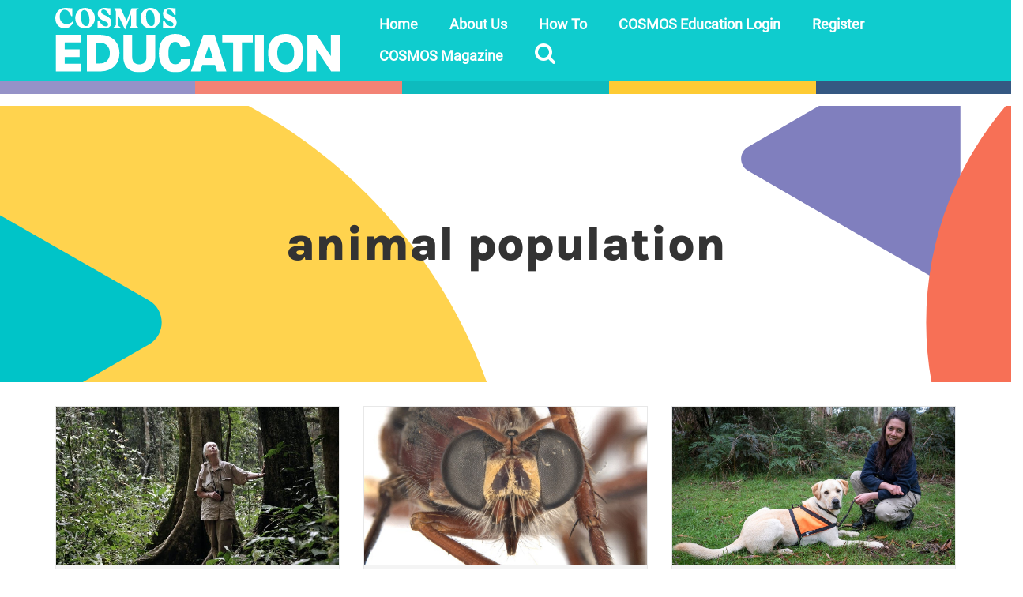

--- FILE ---
content_type: text/html; charset=UTF-8
request_url: https://education.cosmosmagazine.com/tag/animal-population/
body_size: 16662
content:
<!DOCTYPE html>
<html class="no-js" lang="en-AU" prefix="og: https://ogp.me/ns#" itemscope="itemscope" itemtype="https://schema.org/WebPage">
<head>
  <meta charset="UTF-8">
  <meta name="viewport" content="width=device-width, initial-scale=1.0">
  <meta http-equiv="X-UA-Compatible" content="IE=edge">
  
<!-- Search Engine Optimisation by Rank Math PRO - https://rankmath.com/ -->
<title>animal population Archives - COSMOS Education</title>
<meta name="robots" content="index, follow, max-snippet:-1, max-video-preview:-1, max-image-preview:large"/>
<link rel="canonical" href="https://education.cosmosmagazine.com/tag/animal-population/" />
<meta property="og:locale" content="en_US" />
<meta property="og:type" content="article" />
<meta property="og:title" content="animal population Archives - COSMOS Education" />
<meta property="og:url" content="https://education.cosmosmagazine.com/tag/animal-population/" />
<meta property="og:site_name" content="COSMOS Education" />
<meta property="article:publisher" content="https://www.facebook.com/RiAus/" />
<meta property="og:image" content="https://education.cosmosmagazine.com/wp-content/uploads/2022/10/ogimage.png" />
<meta property="og:image:secure_url" content="https://education.cosmosmagazine.com/wp-content/uploads/2022/10/ogimage.png" />
<meta property="og:image:width" content="1200" />
<meta property="og:image:height" content="630" />
<meta property="og:image:type" content="image/png" />
<meta name="twitter:card" content="summary_large_image" />
<meta name="twitter:title" content="animal population Archives - COSMOS Education" />
<meta name="twitter:site" content="@riaus" />
<meta name="twitter:image" content="https://education.cosmosmagazine.com/wp-content/uploads/2022/10/ogimage.png" />
<meta name="twitter:label1" content="Posts" />
<meta name="twitter:data1" content="3" />
<script type="application/ld+json" class="rank-math-schema-pro">{"@context":"https://schema.org","@graph":[{"@type":"Organization","@id":"https://education.cosmosmagazine.com/#organization","name":"RiAus Education","url":"https://education.cosmosmagazine.com","sameAs":["https://www.facebook.com/RiAus/","https://twitter.com/riaus"],"logo":{"@type":"ImageObject","@id":"https://education.cosmosmagazine.com/#logo","url":"https://education.cosmosmagazine.com/wp-content/uploads/2022/10/RiAus_Education-mono-1900sq.png","contentUrl":"https://education.cosmosmagazine.com/wp-content/uploads/2022/10/RiAus_Education-mono-1900sq.png","caption":"RiAus Education","inLanguage":"en-AU","width":"1900","height":"1900"}},{"@type":"WebSite","@id":"https://education.cosmosmagazine.com/#website","url":"https://education.cosmosmagazine.com","name":"RiAus Education","publisher":{"@id":"https://education.cosmosmagazine.com/#organization"},"inLanguage":"en-AU"},{"@type":"CollectionPage","@id":"https://education.cosmosmagazine.com/tag/animal-population/#webpage","url":"https://education.cosmosmagazine.com/tag/animal-population/","name":"animal population Archives - COSMOS Education","isPartOf":{"@id":"https://education.cosmosmagazine.com/#website"},"inLanguage":"en-AU"}]}</script>
<!-- /Rank Math WordPress SEO plugin -->

<link rel='dns-prefetch' href='//education.cosmosmagazine.com' />
<link rel='dns-prefetch' href='//cdn.jsdelivr.net' />
<link rel="alternate" type="application/rss+xml" title="COSMOS Education &raquo; Feed" href="https://education.cosmosmagazine.com/feed/" />
<link rel="alternate" type="application/rss+xml" title="COSMOS Education &raquo; animal population Tag Feed" href="https://education.cosmosmagazine.com/tag/animal-population/feed/" />
<script type="text/javascript">
/* <![CDATA[ */
window._wpemojiSettings = {"baseUrl":"https:\/\/s.w.org\/images\/core\/emoji\/14.0.0\/72x72\/","ext":".png","svgUrl":"https:\/\/s.w.org\/images\/core\/emoji\/14.0.0\/svg\/","svgExt":".svg","source":{"concatemoji":"https:\/\/education.cosmosmagazine.com\/wp-includes\/js\/wp-emoji-release.min.js?ver=f33884e6dfc4b589d63db0cc77c07025"}};
/*! This file is auto-generated */
!function(i,n){var o,s,e;function c(e){try{var t={supportTests:e,timestamp:(new Date).valueOf()};sessionStorage.setItem(o,JSON.stringify(t))}catch(e){}}function p(e,t,n){e.clearRect(0,0,e.canvas.width,e.canvas.height),e.fillText(t,0,0);var t=new Uint32Array(e.getImageData(0,0,e.canvas.width,e.canvas.height).data),r=(e.clearRect(0,0,e.canvas.width,e.canvas.height),e.fillText(n,0,0),new Uint32Array(e.getImageData(0,0,e.canvas.width,e.canvas.height).data));return t.every(function(e,t){return e===r[t]})}function u(e,t,n){switch(t){case"flag":return n(e,"\ud83c\udff3\ufe0f\u200d\u26a7\ufe0f","\ud83c\udff3\ufe0f\u200b\u26a7\ufe0f")?!1:!n(e,"\ud83c\uddfa\ud83c\uddf3","\ud83c\uddfa\u200b\ud83c\uddf3")&&!n(e,"\ud83c\udff4\udb40\udc67\udb40\udc62\udb40\udc65\udb40\udc6e\udb40\udc67\udb40\udc7f","\ud83c\udff4\u200b\udb40\udc67\u200b\udb40\udc62\u200b\udb40\udc65\u200b\udb40\udc6e\u200b\udb40\udc67\u200b\udb40\udc7f");case"emoji":return!n(e,"\ud83e\udef1\ud83c\udffb\u200d\ud83e\udef2\ud83c\udfff","\ud83e\udef1\ud83c\udffb\u200b\ud83e\udef2\ud83c\udfff")}return!1}function f(e,t,n){var r="undefined"!=typeof WorkerGlobalScope&&self instanceof WorkerGlobalScope?new OffscreenCanvas(300,150):i.createElement("canvas"),a=r.getContext("2d",{willReadFrequently:!0}),o=(a.textBaseline="top",a.font="600 32px Arial",{});return e.forEach(function(e){o[e]=t(a,e,n)}),o}function t(e){var t=i.createElement("script");t.src=e,t.defer=!0,i.head.appendChild(t)}"undefined"!=typeof Promise&&(o="wpEmojiSettingsSupports",s=["flag","emoji"],n.supports={everything:!0,everythingExceptFlag:!0},e=new Promise(function(e){i.addEventListener("DOMContentLoaded",e,{once:!0})}),new Promise(function(t){var n=function(){try{var e=JSON.parse(sessionStorage.getItem(o));if("object"==typeof e&&"number"==typeof e.timestamp&&(new Date).valueOf()<e.timestamp+604800&&"object"==typeof e.supportTests)return e.supportTests}catch(e){}return null}();if(!n){if("undefined"!=typeof Worker&&"undefined"!=typeof OffscreenCanvas&&"undefined"!=typeof URL&&URL.createObjectURL&&"undefined"!=typeof Blob)try{var e="postMessage("+f.toString()+"("+[JSON.stringify(s),u.toString(),p.toString()].join(",")+"));",r=new Blob([e],{type:"text/javascript"}),a=new Worker(URL.createObjectURL(r),{name:"wpTestEmojiSupports"});return void(a.onmessage=function(e){c(n=e.data),a.terminate(),t(n)})}catch(e){}c(n=f(s,u,p))}t(n)}).then(function(e){for(var t in e)n.supports[t]=e[t],n.supports.everything=n.supports.everything&&n.supports[t],"flag"!==t&&(n.supports.everythingExceptFlag=n.supports.everythingExceptFlag&&n.supports[t]);n.supports.everythingExceptFlag=n.supports.everythingExceptFlag&&!n.supports.flag,n.DOMReady=!1,n.readyCallback=function(){n.DOMReady=!0}}).then(function(){return e}).then(function(){var e;n.supports.everything||(n.readyCallback(),(e=n.source||{}).concatemoji?t(e.concatemoji):e.wpemoji&&e.twemoji&&(t(e.twemoji),t(e.wpemoji)))}))}((window,document),window._wpemojiSettings);
/* ]]> */
</script>
<style id='wp-emoji-styles-inline-css' type='text/css'>

	img.wp-smiley, img.emoji {
		display: inline !important;
		border: none !important;
		box-shadow: none !important;
		height: 1em !important;
		width: 1em !important;
		margin: 0 0.07em !important;
		vertical-align: -0.1em !important;
		background: none !important;
		padding: 0 !important;
	}
</style>
<style id='safe-svg-svg-icon-style-inline-css' type='text/css'>
.safe-svg-cover{text-align:center}.safe-svg-cover .safe-svg-inside{display:inline-block;max-width:100%}.safe-svg-cover svg{height:100%;max-height:100%;max-width:100%;width:100%}

</style>
<style id='classic-theme-styles-inline-css' type='text/css'>
/*! This file is auto-generated */
.wp-block-button__link{color:#fff;background-color:#32373c;border-radius:9999px;box-shadow:none;text-decoration:none;padding:calc(.667em + 2px) calc(1.333em + 2px);font-size:1.125em}.wp-block-file__button{background:#32373c;color:#fff;text-decoration:none}
</style>
<style id='global-styles-inline-css' type='text/css'>
body{--wp--preset--color--black: #000;--wp--preset--color--cyan-bluish-gray: #abb8c3;--wp--preset--color--white: #fff;--wp--preset--color--pale-pink: #f78da7;--wp--preset--color--vivid-red: #cf2e2e;--wp--preset--color--luminous-vivid-orange: #ff6900;--wp--preset--color--luminous-vivid-amber: #fcb900;--wp--preset--color--light-green-cyan: #7bdcb5;--wp--preset--color--vivid-green-cyan: #00d084;--wp--preset--color--pale-cyan-blue: #8ed1fc;--wp--preset--color--vivid-cyan-blue: #0693e3;--wp--preset--color--vivid-purple: #9b51e0;--wp--preset--color--virtue-primary: #000000;--wp--preset--color--virtue-primary-light: #416b9f;--wp--preset--color--very-light-gray: #eee;--wp--preset--color--very-dark-gray: #444;--wp--preset--gradient--vivid-cyan-blue-to-vivid-purple: linear-gradient(135deg,rgba(6,147,227,1) 0%,rgb(155,81,224) 100%);--wp--preset--gradient--light-green-cyan-to-vivid-green-cyan: linear-gradient(135deg,rgb(122,220,180) 0%,rgb(0,208,130) 100%);--wp--preset--gradient--luminous-vivid-amber-to-luminous-vivid-orange: linear-gradient(135deg,rgba(252,185,0,1) 0%,rgba(255,105,0,1) 100%);--wp--preset--gradient--luminous-vivid-orange-to-vivid-red: linear-gradient(135deg,rgba(255,105,0,1) 0%,rgb(207,46,46) 100%);--wp--preset--gradient--very-light-gray-to-cyan-bluish-gray: linear-gradient(135deg,rgb(238,238,238) 0%,rgb(169,184,195) 100%);--wp--preset--gradient--cool-to-warm-spectrum: linear-gradient(135deg,rgb(74,234,220) 0%,rgb(151,120,209) 20%,rgb(207,42,186) 40%,rgb(238,44,130) 60%,rgb(251,105,98) 80%,rgb(254,248,76) 100%);--wp--preset--gradient--blush-light-purple: linear-gradient(135deg,rgb(255,206,236) 0%,rgb(152,150,240) 100%);--wp--preset--gradient--blush-bordeaux: linear-gradient(135deg,rgb(254,205,165) 0%,rgb(254,45,45) 50%,rgb(107,0,62) 100%);--wp--preset--gradient--luminous-dusk: linear-gradient(135deg,rgb(255,203,112) 0%,rgb(199,81,192) 50%,rgb(65,88,208) 100%);--wp--preset--gradient--pale-ocean: linear-gradient(135deg,rgb(255,245,203) 0%,rgb(182,227,212) 50%,rgb(51,167,181) 100%);--wp--preset--gradient--electric-grass: linear-gradient(135deg,rgb(202,248,128) 0%,rgb(113,206,126) 100%);--wp--preset--gradient--midnight: linear-gradient(135deg,rgb(2,3,129) 0%,rgb(40,116,252) 100%);--wp--preset--font-size--small: 13px;--wp--preset--font-size--medium: 20px;--wp--preset--font-size--large: 36px;--wp--preset--font-size--x-large: 42px;--wp--preset--spacing--20: 0.44rem;--wp--preset--spacing--30: 0.67rem;--wp--preset--spacing--40: 1rem;--wp--preset--spacing--50: 1.5rem;--wp--preset--spacing--60: 2.25rem;--wp--preset--spacing--70: 3.38rem;--wp--preset--spacing--80: 5.06rem;--wp--preset--shadow--natural: 6px 6px 9px rgba(0, 0, 0, 0.2);--wp--preset--shadow--deep: 12px 12px 50px rgba(0, 0, 0, 0.4);--wp--preset--shadow--sharp: 6px 6px 0px rgba(0, 0, 0, 0.2);--wp--preset--shadow--outlined: 6px 6px 0px -3px rgba(255, 255, 255, 1), 6px 6px rgba(0, 0, 0, 1);--wp--preset--shadow--crisp: 6px 6px 0px rgba(0, 0, 0, 1);}:where(.is-layout-flex){gap: 0.5em;}:where(.is-layout-grid){gap: 0.5em;}body .is-layout-flow > .alignleft{float: left;margin-inline-start: 0;margin-inline-end: 2em;}body .is-layout-flow > .alignright{float: right;margin-inline-start: 2em;margin-inline-end: 0;}body .is-layout-flow > .aligncenter{margin-left: auto !important;margin-right: auto !important;}body .is-layout-constrained > .alignleft{float: left;margin-inline-start: 0;margin-inline-end: 2em;}body .is-layout-constrained > .alignright{float: right;margin-inline-start: 2em;margin-inline-end: 0;}body .is-layout-constrained > .aligncenter{margin-left: auto !important;margin-right: auto !important;}body .is-layout-constrained > :where(:not(.alignleft):not(.alignright):not(.alignfull)){max-width: var(--wp--style--global--content-size);margin-left: auto !important;margin-right: auto !important;}body .is-layout-constrained > .alignwide{max-width: var(--wp--style--global--wide-size);}body .is-layout-flex{display: flex;}body .is-layout-flex{flex-wrap: wrap;align-items: center;}body .is-layout-flex > *{margin: 0;}body .is-layout-grid{display: grid;}body .is-layout-grid > *{margin: 0;}:where(.wp-block-columns.is-layout-flex){gap: 2em;}:where(.wp-block-columns.is-layout-grid){gap: 2em;}:where(.wp-block-post-template.is-layout-flex){gap: 1.25em;}:where(.wp-block-post-template.is-layout-grid){gap: 1.25em;}.has-black-color{color: var(--wp--preset--color--black) !important;}.has-cyan-bluish-gray-color{color: var(--wp--preset--color--cyan-bluish-gray) !important;}.has-white-color{color: var(--wp--preset--color--white) !important;}.has-pale-pink-color{color: var(--wp--preset--color--pale-pink) !important;}.has-vivid-red-color{color: var(--wp--preset--color--vivid-red) !important;}.has-luminous-vivid-orange-color{color: var(--wp--preset--color--luminous-vivid-orange) !important;}.has-luminous-vivid-amber-color{color: var(--wp--preset--color--luminous-vivid-amber) !important;}.has-light-green-cyan-color{color: var(--wp--preset--color--light-green-cyan) !important;}.has-vivid-green-cyan-color{color: var(--wp--preset--color--vivid-green-cyan) !important;}.has-pale-cyan-blue-color{color: var(--wp--preset--color--pale-cyan-blue) !important;}.has-vivid-cyan-blue-color{color: var(--wp--preset--color--vivid-cyan-blue) !important;}.has-vivid-purple-color{color: var(--wp--preset--color--vivid-purple) !important;}.has-black-background-color{background-color: var(--wp--preset--color--black) !important;}.has-cyan-bluish-gray-background-color{background-color: var(--wp--preset--color--cyan-bluish-gray) !important;}.has-white-background-color{background-color: var(--wp--preset--color--white) !important;}.has-pale-pink-background-color{background-color: var(--wp--preset--color--pale-pink) !important;}.has-vivid-red-background-color{background-color: var(--wp--preset--color--vivid-red) !important;}.has-luminous-vivid-orange-background-color{background-color: var(--wp--preset--color--luminous-vivid-orange) !important;}.has-luminous-vivid-amber-background-color{background-color: var(--wp--preset--color--luminous-vivid-amber) !important;}.has-light-green-cyan-background-color{background-color: var(--wp--preset--color--light-green-cyan) !important;}.has-vivid-green-cyan-background-color{background-color: var(--wp--preset--color--vivid-green-cyan) !important;}.has-pale-cyan-blue-background-color{background-color: var(--wp--preset--color--pale-cyan-blue) !important;}.has-vivid-cyan-blue-background-color{background-color: var(--wp--preset--color--vivid-cyan-blue) !important;}.has-vivid-purple-background-color{background-color: var(--wp--preset--color--vivid-purple) !important;}.has-black-border-color{border-color: var(--wp--preset--color--black) !important;}.has-cyan-bluish-gray-border-color{border-color: var(--wp--preset--color--cyan-bluish-gray) !important;}.has-white-border-color{border-color: var(--wp--preset--color--white) !important;}.has-pale-pink-border-color{border-color: var(--wp--preset--color--pale-pink) !important;}.has-vivid-red-border-color{border-color: var(--wp--preset--color--vivid-red) !important;}.has-luminous-vivid-orange-border-color{border-color: var(--wp--preset--color--luminous-vivid-orange) !important;}.has-luminous-vivid-amber-border-color{border-color: var(--wp--preset--color--luminous-vivid-amber) !important;}.has-light-green-cyan-border-color{border-color: var(--wp--preset--color--light-green-cyan) !important;}.has-vivid-green-cyan-border-color{border-color: var(--wp--preset--color--vivid-green-cyan) !important;}.has-pale-cyan-blue-border-color{border-color: var(--wp--preset--color--pale-cyan-blue) !important;}.has-vivid-cyan-blue-border-color{border-color: var(--wp--preset--color--vivid-cyan-blue) !important;}.has-vivid-purple-border-color{border-color: var(--wp--preset--color--vivid-purple) !important;}.has-vivid-cyan-blue-to-vivid-purple-gradient-background{background: var(--wp--preset--gradient--vivid-cyan-blue-to-vivid-purple) !important;}.has-light-green-cyan-to-vivid-green-cyan-gradient-background{background: var(--wp--preset--gradient--light-green-cyan-to-vivid-green-cyan) !important;}.has-luminous-vivid-amber-to-luminous-vivid-orange-gradient-background{background: var(--wp--preset--gradient--luminous-vivid-amber-to-luminous-vivid-orange) !important;}.has-luminous-vivid-orange-to-vivid-red-gradient-background{background: var(--wp--preset--gradient--luminous-vivid-orange-to-vivid-red) !important;}.has-very-light-gray-to-cyan-bluish-gray-gradient-background{background: var(--wp--preset--gradient--very-light-gray-to-cyan-bluish-gray) !important;}.has-cool-to-warm-spectrum-gradient-background{background: var(--wp--preset--gradient--cool-to-warm-spectrum) !important;}.has-blush-light-purple-gradient-background{background: var(--wp--preset--gradient--blush-light-purple) !important;}.has-blush-bordeaux-gradient-background{background: var(--wp--preset--gradient--blush-bordeaux) !important;}.has-luminous-dusk-gradient-background{background: var(--wp--preset--gradient--luminous-dusk) !important;}.has-pale-ocean-gradient-background{background: var(--wp--preset--gradient--pale-ocean) !important;}.has-electric-grass-gradient-background{background: var(--wp--preset--gradient--electric-grass) !important;}.has-midnight-gradient-background{background: var(--wp--preset--gradient--midnight) !important;}.has-small-font-size{font-size: var(--wp--preset--font-size--small) !important;}.has-medium-font-size{font-size: var(--wp--preset--font-size--medium) !important;}.has-large-font-size{font-size: var(--wp--preset--font-size--large) !important;}.has-x-large-font-size{font-size: var(--wp--preset--font-size--x-large) !important;}
.wp-block-navigation a:where(:not(.wp-element-button)){color: inherit;}
:where(.wp-block-post-template.is-layout-flex){gap: 1.25em;}:where(.wp-block-post-template.is-layout-grid){gap: 1.25em;}
:where(.wp-block-columns.is-layout-flex){gap: 2em;}:where(.wp-block-columns.is-layout-grid){gap: 2em;}
.wp-block-pullquote{font-size: 1.5em;line-height: 1.6;}
</style>
<link rel='stylesheet' id='uaf_client_css-css' href='https://education.cosmosmagazine.com/wp-content/uploads/useanyfont/uaf.css?x50614&amp;ver=1701068882' type='text/css' media='all' />
<link rel='stylesheet' id='zurlcustom-style-css' href='https://education.cosmosmagazine.com/wp-content/plugins/z-url-preview/zurlplugin.css?x50614&amp;ver=f33884e6dfc4b589d63db0cc77c07025' type='text/css' media='all' />
<style id='zurlcustom-style-inline-css' type='text/css'>
#at_zurlpreview img {
				width: 100%;
				max-width:100%;
 			}
</style>
<link rel='stylesheet' id='virtue-child-main-css' href='https://education.cosmosmagazine.com/wp-content/themes/virtue_child/build/style.css?x50614&amp;ver=1769230409' type='text/css' media='all' />
<link rel='stylesheet' id='algolia-style-css' href='https://cdn.jsdelivr.net/npm/instantsearch.css@7.3.1/themes/reset-min.css?ver=f33884e6dfc4b589d63db0cc77c07025' type='text/css' media='all' />
<link rel='stylesheet' id='js_composer_front-css' href='https://education.cosmosmagazine.com/wp-content/plugins/js_composer/assets/css/js_composer.min.css?x50614&amp;ver=7.2' type='text/css' media='all' />
<style id='kadence-blocks-global-variables-inline-css' type='text/css'>
:root {--global-kb-font-size-sm:clamp(0.8rem, 0.73rem + 0.217vw, 0.9rem);--global-kb-font-size-md:clamp(1.1rem, 0.995rem + 0.326vw, 1.25rem);--global-kb-font-size-lg:clamp(1.75rem, 1.576rem + 0.543vw, 2rem);--global-kb-font-size-xl:clamp(2.25rem, 1.728rem + 1.63vw, 3rem);--global-kb-font-size-xxl:clamp(2.5rem, 1.456rem + 3.26vw, 4rem);--global-kb-font-size-xxxl:clamp(2.75rem, 0.489rem + 7.065vw, 6rem);}:root {--global-palette1: #3182CE;--global-palette2: #2B6CB0;--global-palette3: #1A202C;--global-palette4: #2D3748;--global-palette5: #4A5568;--global-palette6: #718096;--global-palette7: #EDF2F7;--global-palette8: #F7FAFC;--global-palette9: #ffffff;}
</style>
<link rel='stylesheet' id='virtue_theme-css' href='https://education.cosmosmagazine.com/wp-content/themes/virtue/assets/css/virtue.css?x50614&amp;ver=3.4.8' type='text/css' media='all' />
<link rel='stylesheet' id='virtue_skin-css' href='https://education.cosmosmagazine.com/wp-content/themes/virtue/assets/css/skins/default.css?x50614&amp;ver=3.4.8' type='text/css' media='all' />
<link rel='stylesheet' id='virtue_child-css' href='https://education.cosmosmagazine.com/wp-content/themes/virtue_child/style.css?x50614&amp;ver=1.0.0' type='text/css' media='all' />
<script type="text/javascript" src="https://education.cosmosmagazine.com/wp-includes/js/jquery/jquery.min.js?x50614&amp;ver=3.7.1" id="jquery-core-js"></script>
<script type="text/javascript" src="https://education.cosmosmagazine.com/wp-includes/js/jquery/jquery-migrate.min.js?x50614&amp;ver=3.4.1" id="jquery-migrate-js"></script>
<script type="text/javascript" id="file_uploads_nfpluginsettings-js-extra">
/* <![CDATA[ */
var params = {"clearLogRestUrl":"https:\/\/education.cosmosmagazine.com\/wp-json\/nf-file-uploads\/debug-log\/delete-all","clearLogButtonId":"file_uploads_clear_debug_logger","downloadLogRestUrl":"https:\/\/education.cosmosmagazine.com\/wp-json\/nf-file-uploads\/debug-log\/get-all","downloadLogButtonId":"file_uploads_download_debug_logger"};
/* ]]> */
</script>
<script type="text/javascript" src="https://education.cosmosmagazine.com/wp-content/plugins/ninja-forms-uploads/assets/js/nfpluginsettings.js?x50614&amp;ver=3.3.16" id="file_uploads_nfpluginsettings-js"></script>
<script type="text/javascript" src="https://education.cosmosmagazine.com/wp-content/plugins/wp-hide-post/public/js/wp-hide-post-public.js?x50614&amp;ver=2.0.10" id="wp-hide-post-js"></script>
<script type="text/javascript" src="https://cdn.jsdelivr.net/npm/algoliasearch@4.5.1/dist/algoliasearch-lite.umd.js?ver=f33884e6dfc4b589d63db0cc77c07025" id="algolia-lite-js"></script>
<script type="text/javascript" src="https://cdn.jsdelivr.net/npm/instantsearch.js@4.8.3/dist/instantsearch.production.min.js?ver=f33884e6dfc4b589d63db0cc77c07025" id="algolia-prod-js"></script>
<!--[if lt IE 9]>
<script type="text/javascript" src="https://education.cosmosmagazine.com/wp-content/themes/virtue/assets/js/vendor/respond.min.js?x50614&amp;ver=f33884e6dfc4b589d63db0cc77c07025" id="virtue-respond-js"></script>
<![endif]-->
<script type="text/javascript" id="favorites-js-extra">
/* <![CDATA[ */
var favorites_data = {"ajaxurl":"https:\/\/education.cosmosmagazine.com\/wp-admin\/admin-ajax.php","nonce":"de16ef3a5a","favorite":" <i class=\"icon-bookmark\"><\/i>","favorited":" <i class=\"icon-bookmark\"><\/i>","includecount":"","indicate_loading":"1","loading_text":"","loading_image":"","loading_image_active":"","loading_image_preload":"","cache_enabled":"1","button_options":{"button_type":"custom","custom_colors":false,"box_shadow":false,"include_count":false,"default":{"background_default":false,"border_default":false,"text_default":false,"icon_default":false,"count_default":false},"active":{"background_active":false,"border_active":false,"text_active":false,"icon_active":false,"count_active":false}},"authentication_modal_content":"<p>Please login to add favorites.<\/p>\n<p><a href=\"#\" data-favorites-modal-close>Dismiss this notice<\/a><\/p>\n","authentication_redirect":"","dev_mode":"","logged_in":"","user_id":"0","authentication_redirect_url":"https:\/\/education.cosmosmagazine.com\/wp-login.php"};
/* ]]> */
</script>
<script type="text/javascript" src="https://education.cosmosmagazine.com/wp-content/plugins/favorites/assets/js/favorites.min.js?x50614&amp;ver=2.3.3" id="favorites-js"></script>
<script></script><link rel="https://api.w.org/" href="https://education.cosmosmagazine.com/wp-json/" /><link rel="alternate" type="application/json" href="https://education.cosmosmagazine.com/wp-json/wp/v2/tags/4192" /><link rel="EditURI" type="application/rsd+xml" title="RSD" href="https://education.cosmosmagazine.com/xmlrpc.php?rsd" />

<!-- Google Tag Manager -->
<script>(function(w,d,s,l,i){w[l]=w[l]||[];w[l].push({'gtm.start':
new Date().getTime(),event:'gtm.js'});var f=d.getElementsByTagName(s)[0],
j=d.createElement(s),dl=l!='dataLayer'?'&l='+l:'';j.async=true;j.src=
'https://www.googletagmanager.com/gtm.js?id='+i+dl;f.parentNode.insertBefore(j,f);
})(window,document,'script','dataLayer','GTM-MFPSVZH');</script>
<!-- End Google Tag Manager -->
<style type="text/css">#logo {padding-top:10px;}#logo {padding-bottom:10px;}#logo {margin-left:0px;}#logo {margin-right:0px;}#nav-main {margin-top:10px;}#nav-main {margin-bottom:10px;}.headerfont, .tp-caption {font-family:Lato;}.topbarmenu ul li {font-family:Open Sans;}.home-message:hover {background-color:#000000; background-color: rgba(0, 0, 0, 0.6);}
  nav.woocommerce-pagination ul li a:hover, .wp-pagenavi a:hover, .panel-heading .accordion-toggle, .variations .kad_radio_variations label:hover, .variations .kad_radio_variations label.selectedValue {border-color: #000000;}
  a, #nav-main ul.sf-menu ul li a:hover, .product_price ins .amount, .price ins .amount, .color_primary, .primary-color, #logo a.brand, #nav-main ul.sf-menu a:hover,
  .woocommerce-message:before, .woocommerce-info:before, #nav-second ul.sf-menu a:hover, .footerclass a:hover, .posttags a:hover, .subhead a:hover, .nav-trigger-case:hover .kad-menu-name, 
  .nav-trigger-case:hover .kad-navbtn, #kadbreadcrumbs a:hover, #wp-calendar a, .star-rating, .has-virtue-primary-color {color: #000000;}
.widget_price_filter .ui-slider .ui-slider-handle, .product_item .kad_add_to_cart:hover, .product_item:hover a.button:hover, .product_item:hover .kad_add_to_cart:hover, .kad-btn-primary, html .woocommerce-page .widget_layered_nav ul.yith-wcan-label li a:hover, html .woocommerce-page .widget_layered_nav ul.yith-wcan-label li.chosen a,
.product-category.grid_item a:hover h5, .woocommerce-message .button, .widget_layered_nav_filters ul li a, .widget_layered_nav ul li.chosen a, .wpcf7 input.wpcf7-submit, .yith-wcan .yith-wcan-reset-navigation,
#containerfooter .menu li a:hover, .bg_primary, .portfolionav a:hover, .home-iconmenu a:hover, p.demo_store, .topclass, #commentform .form-submit #submit, .kad-hover-bg-primary:hover, .widget_shopping_cart_content .checkout,
.login .form-row .button, .variations .kad_radio_variations label.selectedValue, #payment #place_order, .wpcf7 input.wpcf7-back, .shop_table .actions input[type=submit].checkout-button, .cart_totals .checkout-button, input[type="submit"].button, .order-actions .button, .has-virtue-primary-background-color {background: #000000;}a:hover, .has-virtue-primary-light-color {color: #416b9f;} .kad-btn-primary:hover, .login .form-row .button:hover, #payment #place_order:hover, .yith-wcan .yith-wcan-reset-navigation:hover, .widget_shopping_cart_content .checkout:hover,
	.woocommerce-message .button:hover, #commentform .form-submit #submit:hover, .wpcf7 input.wpcf7-submit:hover, .widget_layered_nav_filters ul li a:hover, .cart_totals .checkout-button:hover,
	.widget_layered_nav ul li.chosen a:hover, .shop_table .actions input[type=submit].checkout-button:hover, .wpcf7 input.wpcf7-back:hover, .order-actions .button:hover, input[type="submit"].button:hover, .product_item:hover .kad_add_to_cart, .product_item:hover a.button, .has-virtue-primary-light-background-color {background: #416b9f;}input[type=number]::-webkit-inner-spin-button, input[type=number]::-webkit-outer-spin-button { -webkit-appearance: none; margin: 0; } input[type=number] {-moz-appearance: textfield;}.quantity input::-webkit-outer-spin-button,.quantity input::-webkit-inner-spin-button {display: none;}.headerclass {background:#0fccce    ;}.kad-hidepostauthortop, .postauthortop {display:none;}.product_item .product_details h5 {text-transform: none;}.product_item .product_details h5 {min-height:40px;}[class*="wp-image"] {-webkit-box-shadow: none;-moz-box-shadow: none;box-shadow: none;border:none;}[class*="wp-image"]:hover {-webkit-box-shadow: none;-moz-box-shadow: none;box-shadow: none;border:none;}.light-dropshaddow {-webkit-box-shadow: none;-moz-box-shadow: none;box-shadow: none;}.entry-content p { margin-bottom:16px;}</style><meta name="generator" content="Powered by WPBakery Page Builder - drag and drop page builder for WordPress."/>
<link rel="icon" href="https://education.cosmosmagazine.com/wp-content/uploads/2024/07/cropped-COSMOS-Edu-Website-Icon-32x32.png?x50614" sizes="32x32" />
<link rel="icon" href="https://education.cosmosmagazine.com/wp-content/uploads/2024/07/cropped-COSMOS-Edu-Website-Icon-192x192.png?x50614" sizes="192x192" />
<link rel="apple-touch-icon" href="https://education.cosmosmagazine.com/wp-content/uploads/2024/07/cropped-COSMOS-Edu-Website-Icon-180x180.png?x50614" />
<meta name="msapplication-TileImage" content="https://education.cosmosmagazine.com/wp-content/uploads/2024/07/cropped-COSMOS-Edu-Website-Icon-270x270.png" />
<style type="text/css" title="dynamic-css" class="options-output">header #logo a.brand,.logofont{font-family:Lato;line-height:40px;font-weight:400;font-style:normal;font-size:32px;}.kad_tagline{font-family:Lato;line-height:20px;font-weight:400;font-style:normal;color:#ffffff;font-size:14px;}.product_item .product_details h5{font-family:Lato;line-height:20px;font-weight:700;font-style:normal;font-size:16px;}h1{font-family:Lato;line-height:40px;font-weight:400;font-style:normal;font-size:38px;}h2{font-family:"Open Sans";line-height:24px;font-weight:600;font-style:normal;font-size:22px;}h3{font-family:"Open Sans";line-height:20px;font-weight:600;font-style:normal;font-size:18px;}h4{font-family:"Open Sans";line-height:19px;font-weight:600;font-style:normal;font-size:16px;}h5{font-family:"Open Sans";line-height:16px;font-weight:600;font-style:normal;font-size:14px;}body{font-family:"Open Sans";line-height:20px;font-weight:400;font-style:normal;font-size:15px;}#nav-main ul.sf-menu a{font-family:"Open Sans";line-height:20px;font-weight:600;font-style:normal;color:#ffffff;font-size:18px;}#nav-second ul.sf-menu a{font-family:Lato;line-height:22px;font-weight:400;font-style:normal;font-size:18px;}.kad-nav-inner .kad-mnav, .kad-mobile-nav .kad-nav-inner li a,.nav-trigger-case{font-family:"Open Sans";line-height:20px;font-weight:600;font-style:normal;color:#333333;font-size:18px;}</style><noscript><style> .wpb_animate_when_almost_visible { opacity: 1; }</style></noscript></head>
<body class="archive tag tag-animal-population tag-4192 wp-embed-responsive wide wpb-js-composer js-comp-ver-7.2 vc_responsive">
	<div id="kt-skip-link"><a href="#content">Skip to Main Content</a></div>
	<div id="wrapper" class="container">
	<header class="banner headerclass" itemscope itemtype="https://schema.org/WPHeader">
        <div class="container">
        <div class="row">
            <div class="col-md-4 clearfix kad-header-left">
                <div id="logo" class="logocase">
                    <a class="brand logofont" href="https://education.cosmosmagazine.com/">
                                                    <div id="thelogo">
                                <img src="https://education.cosmosmagazine.com/wp-content/uploads/2024/07/Cosmos-Education_stackedV2_white-1.svg?x50614" alt="COSMOS Education" width="372.06" height="85.21" class="kad-standard-logo" />
                                                            </div>
                                            </a>
                                    </div> <!-- Close #logo -->
            </div><!-- close logo span -->
                            <div class="col-md-8 kad-header-right">
                    <nav id="nav-main" class="clearfix" itemscope itemtype="https://schema.org/SiteNavigationElement">
                        <ul id="menu-main-menu" class="sf-menu"><li  class=" menu-item-38"><a href="https://education.cosmosmagazine.com/"><span>Home</span></a></li>
<li  class=" menu-item-47"><a href="https://education.cosmosmagazine.com/about/"><span>About Us</span></a></li>
<li  class=" menu-item-46"><a href="https://education.cosmosmagazine.com/how-to/"><span>How To</span></a></li>
<li  class=" menu-item-16138"><a href="https://education.cosmosmagazine.com/login/"><span>COSMOS Education Login</span></a></li>
<li  class=" menu-item-16339"><a href="https://education.cosmosmagazine.com/register/"><span>Register</span></a></li>
<li  class=" menu-item-21689"><a href="https://cosmosmagazine.com/"><span>COSMOS Magazine</span></a></li>
<li class="search-icon"> <a href="#search-scroll-target"><i class="icon-search"></i></a></li> </ul>                    </nav>
                </div> <!-- Close menuclass-->
                    </div> <!-- Close Row -->
                    <div id="mobile-nav-trigger" class="nav-trigger">
                <button class="nav-trigger-case mobileclass collapsed" data-toggle="collapse" data-target=".kad-nav-collapse">
                    <span class="kad-navbtn"><i class="icon-reorder"></i></span>
                    <span class="kad-menu-name">Menu</span>
                </button>
            </div>
            <div id="kad-mobile-nav" class="kad-mobile-nav">
                <div class="kad-nav-inner mobileclass">
                    <div class="kad-nav-collapse">
                        <ul id="menu-main-menu-1" class="kad-mnav"><li  class="menu-home menu-item-38"><a href="https://education.cosmosmagazine.com/"><span>Home</span></a></li>
<li  class="menu-about-us menu-item-47"><a href="https://education.cosmosmagazine.com/about/"><span>About Us</span></a></li>
<li  class="menu-how-to menu-item-46"><a href="https://education.cosmosmagazine.com/how-to/"><span>How To</span></a></li>
<li  class="menu-cosmos-education-login menu-item-16138"><a href="https://education.cosmosmagazine.com/login/"><span>COSMOS Education Login</span></a></li>
<li  class="menu-register menu-item-16339"><a href="https://education.cosmosmagazine.com/register/"><span>Register</span></a></li>
<li  class="menu-cosmos-magazine menu-item-21689"><a href="https://cosmosmagazine.com/"><span>COSMOS Magazine</span></a></li>
</ul>                    </div>
                </div>
            </div>
            </div> <!-- Close Container -->
        <div class="row header-color-bar"></div>
</header>	<div class="wrap contentclass" role="document">

	<div id="pageheader" class="titleclass">
	<div class="container">
		<div class="page-header">
			<h1 class="entry-title" itemprop="name">
				animal population			</h1>
			<p class="subtitle"> </p>		</div>
	</div><!--container-->
</div><!--titleclass-->
<div class="riaus__banner">
    <div class="riaus__banner__background" page-title="animal-population" style="background-size: cover;background-position: center; background-repeat  : no-repeat; background-image   : url('https://education.cosmosmagazine.com/wp-content/themes/virtue_child/src/img/page-title-banner.svg')">
        <h1 class="riaus__banner__title animal-population" style="color: #;">
            animal population        </h1>
            </div>
</div>
<div id="content" class="container">
	<div class="row">
		<div class="main col-sm-12 postlist" role="main">
			<ul class="listing">

				<li class="listing__item">
    <article class="listing__item__wrapper" id="post-10880" itemscope="" itemtype="https://schema.org/BlogPosting">
        
        <div class="listing__image">
            <a href="https://education.cosmosmagazine.com/my-talk-with-jane-goodall/">
                <img src="https://education.cosmosmagazine.com/wp-content/uploads/2020/07/300720_my-talk-with-jane-goodall-1_640x360.png?x50614" alt="My talk with Jane Goodall: vegetarianism, animal welfare and the power of children’s advocacy" class="listing__image__item">
            </a>
        </div>

        <div class="listing__content">
            <div class="listing__content__top">
                <div class="listing__terms__wrapper">
                    <div class="listing__terms"><a href = "https://education.cosmosmagazine.com/resources/article/" class="listing__term ">Article</a></div>
                    <div class="dialog-container">
<dialog class="favDialog">
    <div class="favDialog__body">
        <p>Please login to favourite this article.</p>
    </div>
    <div class="favDialog__footer">
        <button class="button closeDialog">Close</button>
        <button class="button loginUrl">Login</button>
    </div>
</dialog>
<button class="showDialog">
    <i class="icon-bookmark"></i>
</button>
</div>                </div>

                <h2 class="listing__title"><a href="https://education.cosmosmagazine.com/my-talk-with-jane-goodall/">My talk with Jane Goodall: vegetarianism, animal welfare and the power of children’s advocacy</a></h2>
            </div>

            <div class="listing__content__bottom"> 
                
<div class="listing__terms__bg"><a href = "https://education.cosmosmagazine.com/subjects/biological-sciences/" class="listing__term__bg biological-sciences-bg-color">Biological Sciences</a><a href = "https://education.cosmosmagazine.com/subjects/earth-sciences/" class="listing__term__bg earth-sciences-bg-color">Earth Sciences</a><a href = "https://education.cosmosmagazine.com/subjects/stem/" class="listing__term__bg stem-bg-color">STEM</a></div>


<div class="listing__summary">
    <a href="https://education.cosmosmagazine.com/my-talk-with-jane-goodall/">
        <p>Dame Jane Goodall and Professor of Animal Welfare, Clive Phillips, discuss unique human characteristics, societies&#8217; moral obligations to animals, and...</p>
    </a>
</div>                <div class="listing__years">Years 4, 6-7 &amp; 10</div>
            </div>
        </div>


    </article> <!-- Article -->
</li> <!-- Listing Item --><li class="listing__item">
    <article class="listing__item__wrapper" id="post-10876" itemscope="" itemtype="https://schema.org/BlogPosting">
        
        <div class="listing__image">
            <a href="https://education.cosmosmagazine.com/these-new-species-are-something-to-marvel-at/">
                <img src="https://education.cosmosmagazine.com/wp-content/uploads/2020/07/290720_these-new-species-are-things-to-Marvel-at_640x360.png?x50614" alt="These new species are things to Marvel at" class="listing__image__item">
            </a>
        </div>

        <div class="listing__content">
            <div class="listing__content__top">
                <div class="listing__terms__wrapper">
                    <div class="listing__terms"><a href = "https://education.cosmosmagazine.com/resources/article/" class="listing__term ">Article</a></div>
                    <div class="dialog-container">
<dialog class="favDialog">
    <div class="favDialog__body">
        <p>Please login to favourite this article.</p>
    </div>
    <div class="favDialog__footer">
        <button class="button closeDialog">Close</button>
        <button class="button loginUrl">Login</button>
    </div>
</dialog>
<button class="showDialog">
    <i class="icon-bookmark"></i>
</button>
</div>                </div>

                <h2 class="listing__title"><a href="https://education.cosmosmagazine.com/these-new-species-are-something-to-marvel-at/">These new species are things to Marvel at</a></h2>
            </div>

            <div class="listing__content__bottom"> 
                
<div class="listing__terms__bg"><a href = "https://education.cosmosmagazine.com/subjects/biological-sciences/" class="listing__term__bg biological-sciences-bg-color">Biological Sciences</a><a href = "https://education.cosmosmagazine.com/subjects/stem/" class="listing__term__bg stem-bg-color">STEM</a></div>


<div class="listing__summary">
    <a href="https://education.cosmosmagazine.com/these-new-species-are-something-to-marvel-at/">
        <p>CSIRO turns to heroes in this year’s list of newly named species. Show students the fun had by scientists when...</p>
    </a>
</div>                <div class="listing__years">Years 7 &amp; 9</div>
            </div>
        </div>


    </article> <!-- Article -->
</li> <!-- Listing Item --><li class="listing__item">
    <article class="listing__item__wrapper" id="post-10835" itemscope="" itemtype="https://schema.org/BlogPosting">
        
        <div class="listing__image">
            <a href="https://education.cosmosmagazine.com/meet-moss-the-best-boy-helping-tassie-devils-find-love/">
                <img src="https://education.cosmosmagazine.com/wp-content/uploads/2020/07/210720_meet-moss-the-best-boy-helping-Tassie-devils-find-love_640x360.png?x50614" alt="Meet Moss, the best boy helping Tassie devils find love" class="listing__image__item">
            </a>
        </div>

        <div class="listing__content">
            <div class="listing__content__top">
                <div class="listing__terms__wrapper">
                    <div class="listing__terms"><a href = "https://education.cosmosmagazine.com/resources/article/" class="listing__term ">Article</a></div>
                    <div class="dialog-container">
<dialog class="favDialog">
    <div class="favDialog__body">
        <p>Please login to favourite this article.</p>
    </div>
    <div class="favDialog__footer">
        <button class="button closeDialog">Close</button>
        <button class="button loginUrl">Login</button>
    </div>
</dialog>
<button class="showDialog">
    <i class="icon-bookmark"></i>
</button>
</div>                </div>

                <h2 class="listing__title"><a href="https://education.cosmosmagazine.com/meet-moss-the-best-boy-helping-tassie-devils-find-love/">Meet Moss, the best boy helping Tassie devils find love</a></h2>
            </div>

            <div class="listing__content__bottom"> 
                
<div class="listing__terms__bg"><a href = "https://education.cosmosmagazine.com/subjects/biological-sciences/" class="listing__term__bg biological-sciences-bg-color">Biological Sciences</a><a href = "https://education.cosmosmagazine.com/subjects/stem/" class="listing__term__bg stem-bg-color">STEM</a></div>


<div class="listing__summary">
    <a href="https://education.cosmosmagazine.com/meet-moss-the-best-boy-helping-tassie-devils-find-love/">
        <p>“Detection dogs are the perfect intermediary between people and wildlife — they can sniff out what we can’t and communicate...</p>
    </a>
</div>                <div class="listing__years">Years 5, 7 &amp; 9-10</div>
            </div>
        </div>


    </article> <!-- Article -->
</li> <!-- Listing Item -->			</ul>
			<div class="wp-pagenavi"></div>
		</div><!-- /.main --><aside class="col-lg-3 col-md-4 kad-sidebar" role="complementary" itemscope itemtype="https://schema.org/WPSideBar">
	<div class="sidebar">
			</div><!-- /.sidebar -->
</aside><!-- /aside -->
			</div><!-- /.row-->
		</div><!-- /.content -->
	</div><!-- /.wrap -->
	<div class="container container-contained">
    <div class="vc_row wpb_row vc_row-fluid">
        <div class="wpb_column vc_column_container vc_col-sm-12">
            <div class="vc_column-inner">
                
<div id="search-scroll-target"></div>
<div class="search-area">
  <div class="search-area__head">
    <div id="searchbox" class="search-box-wrapper"></div>
    <div class="search-area__refinements-container">
      <div class="search-area__refinement">
        <div class="search-area__refinement__heading" onclick="this.parentNode.classList.toggle('active')">
          Years
          <svg class="search-area__refinement__heading__arrow" xmlns="http://www.w3.org/2000/svg" viewBox="0 0 10 5">
            <polygon points="0 0, 10 0, 5 5"></polygon>
          </svg>
        </div>
        <div id="yearsRefinement" class="search-area__refinement__list"></div>
      </div>
      <div class="search-area__refinement">
        <div class="search-area__refinement__heading" onclick="this.parentNode.classList.toggle('active')">
          Subjects
          <svg class="search-area__refinement__heading__arrow" xmlns="http://www.w3.org/2000/svg" viewBox="0 0 10 5">
            <polygon points="0 0, 10 0, 5 5"></polygon>
          </svg>
        </div>
        <div id="subjectsRefinement" class="search-area__refinement__list"></div>
      </div>
      <div class="search-area__refinement">
        <div class="search-area__refinement__heading" onclick="this.parentNode.classList.toggle('active')">
          Resources
          <svg class="search-area__refinement__heading__arrow" xmlns="http://www.w3.org/2000/svg" viewBox="0 0 10 5">
            <polygon points="0 0, 10 0, 5 5"></polygon>
          </svg>
        </div>
        <div id="typesRefinement" class="search-area__refinement__list"></div>
      </div>
    </div>
  </div>
  <div class="search-area__body">
    <section id="hits" class="search-result-block"></section>
    <div id="searchPagination"></div>

    <script type="text/javascript">
      (function(w, d) {
        var b = d.getElementsByTagName('head')[0];
        var s = d.createElement("script");
        var v = ("IntersectionObserver" in w) ? "" : "-compat";
        s.async = true; // This includes the script as async.
        s.src = "https://cdn.shortpixel.ai/assets/js/bundles/spai-lib-bg-webp" + v + ".0.9.min.js";
        w.spaiData = {
          key: "jsai",
          quality: "lossy",
          sizeFromImageSuffix: true
        };
        b.appendChild(s);
      }(window, document));

      (function() {
        const searchClient = algoliasearch('HG9K29CHT1', '2396e52531bec1a7c76cb048cdc447af');
        let currentUrl = new URL(window.location.href);
        let initialQuery = currentUrl.searchParams.get('query');
        let legacyRedirect = currentUrl.searchParams.get('legacyredirect');
        let initialPath = currentUrl.pathname;
        let is404page = false;

        if (is404page) {
          initialQuery = parseSearchQuery(initialPath);
        }

        if (legacyRedirect) {
          initialQuery = parseSearchQuery(initialQuery);
        }

        function parseSearchQuery(searchQuery) {
          searchQuery = searchQuery.split('/');
          searchQuery = searchQuery.pop();

          return searchQuery
            .replaceAll('/', '')
            .replaceAll('\\', '')
            .replaceAll('-', ' ')
            .replaceAll('_', ' ')
            .replaceAll(',', ' ')
            .replaceAll('%20', ' ');
        }

        const search = instantsearch({
          indexName: 'education_posts_production',
          searchClient,
          initialUiState: {
            education_posts_production: {
              query: initialQuery,
            }
          },

          searchFunction(helper) {
            let container = document.querySelector('#hits');
            let pagination = document.querySelector('#searchPagination');

            initSearch = () => {
              container.style.display = 'block';
              pagination.style.display = 'block';

              // then clear anchor "#search-scroll-target" from url
              window.location.hash = '#search-area';

              helper.search();
            }

            document.querySelector('.search-icon').addEventListener('click', initSearch);
            document.querySelector('.search-area').addEventListener('click', initSearch);

            if (helper.state.query === '') {
              container.style.display = 'none';
              pagination.style.display = 'none';
              return false;
            }

            initSearch();
          }
        });


        search.addWidgets([
          instantsearch.widgets.configure({
            hitsPerPage: 12,
          }),
          instantsearch.widgets.searchBox({
            container: '#searchbox',
            placeholder: 'Type here to search...'
          }),

          instantsearch.widgets.hits({
            container: '#hits',
            cssClasses: {
              list: 'article-listing',
              item: ['search-result'],
            },
            templates: {
              item: function(hit, bindEvent) {
                return `<div class="thumbnail" ${bindEvent('click', hit, 'Article Clicked')}>
                                <a class="image" href="${ hit.permalink }">
                                <img src="${ hit.thumbnail }" alt="" width="500" height="600">
                                </a>
                                
                            </div>
                            <div class="information">
                              <a href="${ hit.permalink }" ${bindEvent('click', hit, 'Article Clicked')}>
                                  <h2>${ hit.post_title }</h2>
                              </a>
                              <div class="content" ${bindEvent('click', hit, 'Article Clicked')}>
                                  <a href="${ hit.permalink }">
                                      <p class="description">${ hit.post_excerpt }...</p>
                                  </a>
                              </div>
                            </div>`
              },
            },
          }),

          instantsearch.widgets.refinementList({
            container: "#yearsRefinement",
            attribute: 'edu_year',
            sortBy: function(firstEl, secondEl) {
              // firstEl.replace('year', '');
              // secondEl.replace('year', '');
              let first = parseInt(firstEl.name.replace('Year', ''));
              let second = parseInt(secondEl.name.replace('Year', ''));
              first = first || 0;
              second = second || 0;
              return first - second;
            },
            limit: 100,
          }),
          instantsearch.widgets.refinementList({
            container: "#subjectsRefinement",
            attribute: 'edu_subject',
            sortBy: ['name:asc'],
            limit: 100,
          }),
          instantsearch.widgets.refinementList({
            container: "#typesRefinement",
            attribute: 'edu_type',
            sortBy: ['name:asc'],
            limit: 100,
          }),

          instantsearch.widgets.pagination({
            container: '#searchPagination',
            scrollTo: '#search-scroll-target',
          }),

        ]);

        search.start();
      })()
    </script>
  </div>
</div>            </div>
        </div>
    </div>
</div><footer id="containerfooter" class="footerclass" itemscope itemtype="https://schema.org/WPFooter">
  <div class="container">
  	<div class="row">
  						 
					<div class="col-md-3  col-sm-6 footercol2">
					<div class="widget-1 widget-first footer-widget"><aside id="text-3" class="widget widget_text"><h3>Education</h3>			<div class="textwidget"><p>Supporting STEM learning through FREE teachers’ resources, student activities, and more – all mapped to the Australian National Curriculum.</p>
</div>
		</aside></div><div class="widget-2 footer-widget"><aside id="widget_kadence_social-3" class="widget widget_kadence_social"><h3>Follow us on:</h3>    <div class="virtue_social_widget clearfix">
      
<a href="https://www.facebook.com/edu.riaus" class="facebook_link" title="Facebook" target="_blank" data-toggle="tooltip" data-placement="top" data-original-title="Facebook"><i class="icon-facebook"></i></a><a href="https://twitter.com/edu_riaus" class="twitter_link" title="Twitter" target="_blank" data-toggle="tooltip" data-placement="top" data-original-title="Twitter"><i class="icon-twitter"></i></a><a href="https://www.instagram.com/edu.riaus/" class="instagram_link" title="Instagram" target="_blank" data-toggle="tooltip" data-placement="top" data-original-title="Instagram"><i class="icon-instagram"></i></a>    </div>
  </aside></div><div class="widget-3 widget-last footer-widget"><aside id="text-4" class="widget widget_text"><h3>Email us:</h3>			<div class="textwidget"><p><a href="/cdn-cgi/l/email-protection#fe9b9a8b9d9f8a979190be9d918d93918dd09d8d978c91d09f8b" target="_blank" rel="noopener"><span style="color: #28aae1;"><span class="__cf_email__" data-cfemail="96f3f2e3f5f7e2fff9f8d6f5f9e5fbf9e5b8f5e5ffe4f9b8f7e3">[email&#160;protected]</span></span></a></p>
</div>
		</aside></div>					</div> 
		        		         
					<div class="col-md-3 col-sm-6 footercol3">
					<div class="widget-1 widget-first footer-widget"><aside id="text-2" class="widget widget_text"><h3>Information</h3>			<div class="textwidget"><h5><strong>Documentation</strong></h5>
<p><a href="https://education.cosmosmagazine.com/terms/">Terms and Conditions</a><br />
<a href="https://cosmosmagazine.com/privacy" target="_blank" rel="noopener">Privacy Policy</a></p>
<h5><strong>Disclaimer</strong></h5>
<p>ACARA does not endorse any product that uses the Australian Curriculum or make any representations as to the quality of such products. Any product that uses material published on this website should not be taken to be affiliated with ACARA or have the sponsorship or approval of ACARA</p>
</div>
		</aside></div>					</div> 
	            				 
					<div class="col-md-3 col-sm-6 footercol4">
					     <div class="widget-1 widget-first footer-widget"><aside id="virtue_about_with_image-5" class="widget virtue_about_with_image">    <div class="kad_img_upload_widget">
        <a href="https://www.education.sa.gov.au" target="_blank">        <img src="https://education.cosmosmagazine.com/wp-content/uploads/2023/06/decdlogo.png?x50614" />
        </a>            </div>

    </aside></div>         <div class="widget-2 widget-last footer-widget"><aside id="virtue_about_with_image-6" class="widget virtue_about_with_image">    <div class="kad_img_upload_widget">
        <a href="https://www.australiancurriculum.edu.au" target="_blank">        <img src="https://education.cosmosmagazine.com/wp-content/uploads/2023/06/AustralianCurriculum-logo.svg?x50614" />
        </a>            </div>

    </aside></div>    					</div> 
		        		            </div>
        <div class="footercredits clearfix">
    		
    		        	<p><center>&copy; 2026 CSIRO<a id="bottom-of-page"></a></center></p>
    	</div>

  </div>

</footer>

		</div><!--Wrapper-->
		<!-- Google Tag Manager (noscript) -->
<noscript><iframe src="https://www.googletagmanager.com/ns.html?id=GTM-MFPSVZH"
height="0" width="0" style="display:none;visibility:hidden"></iframe></noscript>
<!-- End Google Tag Manager (noscript) -->
<link rel='stylesheet' id='dashicons-css' href='https://education.cosmosmagazine.com/wp-includes/css/dashicons.min.css?x50614&amp;ver=f33884e6dfc4b589d63db0cc77c07025' type='text/css' media='all' />
<link rel='stylesheet' id='nf-display-css' href='https://education.cosmosmagazine.com/wp-content/plugins/ninja-forms/assets/css/display-opinions-light.css?x50614&amp;ver=f33884e6dfc4b589d63db0cc77c07025' type='text/css' media='all' />
<link rel='stylesheet' id='nf-font-awesome-css' href='https://education.cosmosmagazine.com/wp-content/plugins/ninja-forms/assets/css/font-awesome.min.css?x50614&amp;ver=f33884e6dfc4b589d63db0cc77c07025' type='text/css' media='all' />
<link rel='stylesheet' id='nf-mp-display-css' href='https://education.cosmosmagazine.com/wp-content/plugins/ninja-forms-multi-part/assets/css/display-opinions-light.css?x50614&amp;ver=f33884e6dfc4b589d63db0cc77c07025' type='text/css' media='all' />
<link rel='stylesheet' id='nf-layout-front-end-css' href='https://education.cosmosmagazine.com/wp-content/plugins/ninja-forms-style/layouts/assets/css/display-structure.css?x50614&amp;ver=3.0.29' type='text/css' media='all' />
<script data-cfasync="false" src="/cdn-cgi/scripts/5c5dd728/cloudflare-static/email-decode.min.js"></script><script type="text/javascript" id="virtue-child-main-js-js-extra">
/* <![CDATA[ */
var riausedu = {"root_url":"https:\/\/education.cosmosmagazine.com"};
/* ]]> */
</script>
<script type="text/javascript" src="https://education.cosmosmagazine.com/wp-content/themes/virtue_child/build/main.js?x50614&amp;ver=1769230409" id="virtue-child-main-js-js"></script>
<script type="text/javascript" src="https://education.cosmosmagazine.com/wp-content/themes/virtue/assets/js/min/bootstrap-min.js?x50614&amp;ver=3.4.8" id="bootstrap-js"></script>
<script type="text/javascript" src="https://education.cosmosmagazine.com/wp-includes/js/hoverIntent.min.js?x50614&amp;ver=1.10.2" id="hoverIntent-js"></script>
<script type="text/javascript" src="https://education.cosmosmagazine.com/wp-includes/js/imagesloaded.min.js?x50614&amp;ver=5.0.0" id="imagesloaded-js"></script>
<script type="text/javascript" src="https://education.cosmosmagazine.com/wp-includes/js/masonry.min.js?x50614&amp;ver=4.2.2" id="masonry-js"></script>
<script type="text/javascript" src="https://education.cosmosmagazine.com/wp-content/themes/virtue/assets/js/min/plugins-min.js?x50614&amp;ver=3.4.8" id="virtue_plugins-js"></script>
<script type="text/javascript" src="https://education.cosmosmagazine.com/wp-content/themes/virtue/assets/js/min/magnific-popup-min.js?x50614&amp;ver=3.4.8" id="magnific-popup-js"></script>
<script type="text/javascript" id="virtue-lightbox-init-js-extra">
/* <![CDATA[ */
var virtue_lightbox = {"loading":"Loading\u2026","of":"%curr% of %total%","error":"The Image could not be loaded."};
/* ]]> */
</script>
<script type="text/javascript" src="https://education.cosmosmagazine.com/wp-content/themes/virtue/assets/js/min/virtue-lightbox-init-min.js?x50614&amp;ver=3.4.8" id="virtue-lightbox-init-js"></script>
<script type="text/javascript" src="https://education.cosmosmagazine.com/wp-content/themes/virtue/assets/js/min/main-min.js?x50614&amp;ver=3.4.8" id="virtue_main-js"></script>
<script type="text/javascript" src="https://education.cosmosmagazine.com/wp-content/plugins/js_composer/assets/js/dist/js_composer_front.min.js?x50614&amp;ver=7.2" id="wpb_composer_front_js-js"></script>
<script type="text/javascript" src="https://education.cosmosmagazine.com/wp-includes/js/underscore.min.js?x50614&amp;ver=1.13.4" id="underscore-js"></script>
<script type="text/javascript" src="https://education.cosmosmagazine.com/wp-includes/js/backbone.min.js?x50614&amp;ver=1.5.0" id="backbone-js"></script>
<script type="text/javascript" src="https://education.cosmosmagazine.com/wp-content/plugins/ninja-forms/assets/js/min/front-end-deps.js?x50614&amp;ver=3.7.3.1" id="nf-front-end-deps-js"></script>
<script type="text/javascript" id="nf-front-end-js-extra">
/* <![CDATA[ */
var nfi18n = {"ninjaForms":"Ninja Forms","changeEmailErrorMsg":"Please enter a valid email address!","changeDateErrorMsg":"Please enter a valid date!","confirmFieldErrorMsg":"These fields must match!","fieldNumberNumMinError":"Number Min Error","fieldNumberNumMaxError":"Number Max Error","fieldNumberIncrementBy":"Please increment by ","fieldTextareaRTEInsertLink":"Insert Link","fieldTextareaRTEInsertMedia":"Insert Media","fieldTextareaRTESelectAFile":"Select a file","formErrorsCorrectErrors":"Please correct errors before submitting this form.","formHoneypot":"If you are a human seeing this field, please leave it empty.","validateRequiredField":"This is a required field.","honeypotHoneypotError":"Honeypot Error","fileUploadOldCodeFileUploadInProgress":"File Upload in Progress.","fileUploadOldCodeFileUpload":"FILE UPLOAD","currencySymbol":"$","fieldsMarkedRequired":"Fields marked with an <span class=\"ninja-forms-req-symbol\">*<\/span> are required","thousands_sep":",","decimal_point":".","siteLocale":"en_AU","dateFormat":"d\/m\/Y","startOfWeek":"1","of":"of","previousMonth":"Previous Month","nextMonth":"Next Month","months":["January","February","March","April","May","June","July","August","September","October","November","December"],"monthsShort":["Jan","Feb","Mar","Apr","May","Jun","Jul","Aug","Sep","Oct","Nov","Dec"],"weekdays":["Sunday","Monday","Tuesday","Wednesday","Thursday","Friday","Saturday"],"weekdaysShort":["Sun","Mon","Tue","Wed","Thu","Fri","Sat"],"weekdaysMin":["Su","Mo","Tu","We","Th","Fr","Sa"],"recaptchaConsentMissing":"reCaptcha validation couldn't load.","recaptchaMissingCookie":"reCaptcha v3 validation couldn't load the cookie needed to submit the form.","recaptchaConsentEvent":"Accept reCaptcha cookies before sending the form."};
var nfFrontEnd = {"adminAjax":"https:\/\/education.cosmosmagazine.com\/wp-admin\/admin-ajax.php","ajaxNonce":"108a4ca97f","requireBaseUrl":"https:\/\/education.cosmosmagazine.com\/wp-content\/plugins\/ninja-forms\/assets\/js\/","use_merge_tags":{"user":{"address":"address","textbox":"textbox","button":"button","checkbox":"checkbox","city":"city","confirm":"confirm","date":"date","email":"email","firstname":"firstname","html":"html","hidden":"hidden","lastname":"lastname","listcheckbox":"listcheckbox","listcountry":"listcountry","listimage":"listimage","listmultiselect":"listmultiselect","listradio":"listradio","listselect":"listselect","liststate":"liststate","note":"note","number":"number","password":"password","passwordconfirm":"passwordconfirm","product":"product","quantity":"quantity","recaptcha":"recaptcha","recaptcha_v3":"recaptcha_v3","repeater":"repeater","shipping":"shipping","spam":"spam","starrating":"starrating","submit":"submit","terms":"terms","textarea":"textarea","total":"total","unknown":"unknown","zip":"zip","hr":"hr","file_upload":"file_upload","mailchimp-optin":"mailchimp-optin"},"post":{"address":"address","textbox":"textbox","button":"button","checkbox":"checkbox","city":"city","confirm":"confirm","date":"date","email":"email","firstname":"firstname","html":"html","hidden":"hidden","lastname":"lastname","listcheckbox":"listcheckbox","listcountry":"listcountry","listimage":"listimage","listmultiselect":"listmultiselect","listradio":"listradio","listselect":"listselect","liststate":"liststate","note":"note","number":"number","password":"password","passwordconfirm":"passwordconfirm","product":"product","quantity":"quantity","recaptcha":"recaptcha","recaptcha_v3":"recaptcha_v3","repeater":"repeater","shipping":"shipping","spam":"spam","starrating":"starrating","submit":"submit","terms":"terms","textarea":"textarea","total":"total","unknown":"unknown","zip":"zip","hr":"hr","file_upload":"file_upload","mailchimp-optin":"mailchimp-optin"},"system":{"address":"address","textbox":"textbox","button":"button","checkbox":"checkbox","city":"city","confirm":"confirm","date":"date","email":"email","firstname":"firstname","html":"html","hidden":"hidden","lastname":"lastname","listcheckbox":"listcheckbox","listcountry":"listcountry","listimage":"listimage","listmultiselect":"listmultiselect","listradio":"listradio","listselect":"listselect","liststate":"liststate","note":"note","number":"number","password":"password","passwordconfirm":"passwordconfirm","product":"product","quantity":"quantity","recaptcha":"recaptcha","recaptcha_v3":"recaptcha_v3","repeater":"repeater","shipping":"shipping","spam":"spam","starrating":"starrating","submit":"submit","terms":"terms","textarea":"textarea","total":"total","unknown":"unknown","zip":"zip","hr":"hr","file_upload":"file_upload","mailchimp-optin":"mailchimp-optin"},"fields":{"address":"address","textbox":"textbox","button":"button","checkbox":"checkbox","city":"city","confirm":"confirm","date":"date","email":"email","firstname":"firstname","html":"html","hidden":"hidden","lastname":"lastname","listcheckbox":"listcheckbox","listcountry":"listcountry","listimage":"listimage","listmultiselect":"listmultiselect","listradio":"listradio","listselect":"listselect","liststate":"liststate","note":"note","number":"number","password":"password","passwordconfirm":"passwordconfirm","product":"product","quantity":"quantity","recaptcha":"recaptcha","recaptcha_v3":"recaptcha_v3","repeater":"repeater","shipping":"shipping","spam":"spam","starrating":"starrating","submit":"submit","terms":"terms","textarea":"textarea","total":"total","unknown":"unknown","zip":"zip","hr":"hr","file_upload":"file_upload","mailchimp-optin":"mailchimp-optin"},"calculations":{"html":"html","hidden":"hidden","note":"note","unknown":"unknown"}},"opinionated_styles":"light","filter_esc_status":"false","nf_consent_status_response":[]};
var nfInlineVars = [];
var nfi18n = {"ninjaForms":"Ninja Forms","changeEmailErrorMsg":"Please enter a valid email address!","changeDateErrorMsg":"Please enter a valid date!","confirmFieldErrorMsg":"These fields must match!","fieldNumberNumMinError":"Number Min Error","fieldNumberNumMaxError":"Number Max Error","fieldNumberIncrementBy":"Please increment by ","fieldTextareaRTEInsertLink":"Insert Link","fieldTextareaRTEInsertMedia":"Insert Media","fieldTextareaRTESelectAFile":"Select a file","formErrorsCorrectErrors":"Please correct errors before submitting this form.","formHoneypot":"If you are a human seeing this field, please leave it empty.","validateRequiredField":"This is a required field.","honeypotHoneypotError":"Honeypot Error","fileUploadOldCodeFileUploadInProgress":"File Upload in Progress.","fileUploadOldCodeFileUpload":"FILE UPLOAD","currencySymbol":"$","fieldsMarkedRequired":"Fields marked with an <span class=\"ninja-forms-req-symbol\">*<\/span> are required","thousands_sep":",","decimal_point":".","siteLocale":"en_AU","dateFormat":"d\/m\/Y","startOfWeek":"1","of":"of","previousMonth":"Previous Month","nextMonth":"Next Month","months":["January","February","March","April","May","June","July","August","September","October","November","December"],"monthsShort":["Jan","Feb","Mar","Apr","May","Jun","Jul","Aug","Sep","Oct","Nov","Dec"],"weekdays":["Sunday","Monday","Tuesday","Wednesday","Thursday","Friday","Saturday"],"weekdaysShort":["Sun","Mon","Tue","Wed","Thu","Fri","Sat"],"weekdaysMin":["Su","Mo","Tu","We","Th","Fr","Sa"],"recaptchaConsentMissing":"reCaptcha validation couldn't load.","recaptchaMissingCookie":"reCaptcha v3 validation couldn't load the cookie needed to submit the form.","recaptchaConsentEvent":"Accept reCaptcha cookies before sending the form."};
var nfFrontEnd = {"adminAjax":"https:\/\/education.cosmosmagazine.com\/wp-admin\/admin-ajax.php","ajaxNonce":"108a4ca97f","requireBaseUrl":"https:\/\/education.cosmosmagazine.com\/wp-content\/plugins\/ninja-forms\/assets\/js\/","use_merge_tags":{"user":{"address":"address","textbox":"textbox","button":"button","checkbox":"checkbox","city":"city","confirm":"confirm","date":"date","email":"email","firstname":"firstname","html":"html","hidden":"hidden","lastname":"lastname","listcheckbox":"listcheckbox","listcountry":"listcountry","listimage":"listimage","listmultiselect":"listmultiselect","listradio":"listradio","listselect":"listselect","liststate":"liststate","note":"note","number":"number","password":"password","passwordconfirm":"passwordconfirm","product":"product","quantity":"quantity","recaptcha":"recaptcha","recaptcha_v3":"recaptcha_v3","repeater":"repeater","shipping":"shipping","spam":"spam","starrating":"starrating","submit":"submit","terms":"terms","textarea":"textarea","total":"total","unknown":"unknown","zip":"zip","hr":"hr","file_upload":"file_upload","mailchimp-optin":"mailchimp-optin"},"post":{"address":"address","textbox":"textbox","button":"button","checkbox":"checkbox","city":"city","confirm":"confirm","date":"date","email":"email","firstname":"firstname","html":"html","hidden":"hidden","lastname":"lastname","listcheckbox":"listcheckbox","listcountry":"listcountry","listimage":"listimage","listmultiselect":"listmultiselect","listradio":"listradio","listselect":"listselect","liststate":"liststate","note":"note","number":"number","password":"password","passwordconfirm":"passwordconfirm","product":"product","quantity":"quantity","recaptcha":"recaptcha","recaptcha_v3":"recaptcha_v3","repeater":"repeater","shipping":"shipping","spam":"spam","starrating":"starrating","submit":"submit","terms":"terms","textarea":"textarea","total":"total","unknown":"unknown","zip":"zip","hr":"hr","file_upload":"file_upload","mailchimp-optin":"mailchimp-optin"},"system":{"address":"address","textbox":"textbox","button":"button","checkbox":"checkbox","city":"city","confirm":"confirm","date":"date","email":"email","firstname":"firstname","html":"html","hidden":"hidden","lastname":"lastname","listcheckbox":"listcheckbox","listcountry":"listcountry","listimage":"listimage","listmultiselect":"listmultiselect","listradio":"listradio","listselect":"listselect","liststate":"liststate","note":"note","number":"number","password":"password","passwordconfirm":"passwordconfirm","product":"product","quantity":"quantity","recaptcha":"recaptcha","recaptcha_v3":"recaptcha_v3","repeater":"repeater","shipping":"shipping","spam":"spam","starrating":"starrating","submit":"submit","terms":"terms","textarea":"textarea","total":"total","unknown":"unknown","zip":"zip","hr":"hr","file_upload":"file_upload","mailchimp-optin":"mailchimp-optin"},"fields":{"address":"address","textbox":"textbox","button":"button","checkbox":"checkbox","city":"city","confirm":"confirm","date":"date","email":"email","firstname":"firstname","html":"html","hidden":"hidden","lastname":"lastname","listcheckbox":"listcheckbox","listcountry":"listcountry","listimage":"listimage","listmultiselect":"listmultiselect","listradio":"listradio","listselect":"listselect","liststate":"liststate","note":"note","number":"number","password":"password","passwordconfirm":"passwordconfirm","product":"product","quantity":"quantity","recaptcha":"recaptcha","recaptcha_v3":"recaptcha_v3","repeater":"repeater","shipping":"shipping","spam":"spam","starrating":"starrating","submit":"submit","terms":"terms","textarea":"textarea","total":"total","unknown":"unknown","zip":"zip","hr":"hr","file_upload":"file_upload","mailchimp-optin":"mailchimp-optin"},"calculations":{"html":"html","hidden":"hidden","note":"note","unknown":"unknown"}},"opinionated_styles":"light","filter_esc_status":"false","nf_consent_status_response":[]};
var nfInlineVars = [];
var nfi18n = {"ninjaForms":"Ninja Forms","changeEmailErrorMsg":"Please enter a valid email address!","changeDateErrorMsg":"Please enter a valid date!","confirmFieldErrorMsg":"These fields must match!","fieldNumberNumMinError":"Number Min Error","fieldNumberNumMaxError":"Number Max Error","fieldNumberIncrementBy":"Please increment by ","fieldTextareaRTEInsertLink":"Insert Link","fieldTextareaRTEInsertMedia":"Insert Media","fieldTextareaRTESelectAFile":"Select a file","formErrorsCorrectErrors":"Please correct errors before submitting this form.","formHoneypot":"If you are a human seeing this field, please leave it empty.","validateRequiredField":"This is a required field.","honeypotHoneypotError":"Honeypot Error","fileUploadOldCodeFileUploadInProgress":"File Upload in Progress.","fileUploadOldCodeFileUpload":"FILE UPLOAD","currencySymbol":"$","fieldsMarkedRequired":"Fields marked with an <span class=\"ninja-forms-req-symbol\">*<\/span> are required","thousands_sep":",","decimal_point":".","siteLocale":"en_AU","dateFormat":"d\/m\/Y","startOfWeek":"1","of":"of","previousMonth":"Previous Month","nextMonth":"Next Month","months":["January","February","March","April","May","June","July","August","September","October","November","December"],"monthsShort":["Jan","Feb","Mar","Apr","May","Jun","Jul","Aug","Sep","Oct","Nov","Dec"],"weekdays":["Sunday","Monday","Tuesday","Wednesday","Thursday","Friday","Saturday"],"weekdaysShort":["Sun","Mon","Tue","Wed","Thu","Fri","Sat"],"weekdaysMin":["Su","Mo","Tu","We","Th","Fr","Sa"],"recaptchaConsentMissing":"reCaptcha validation couldn't load.","recaptchaMissingCookie":"reCaptcha v3 validation couldn't load the cookie needed to submit the form.","recaptchaConsentEvent":"Accept reCaptcha cookies before sending the form."};
var nfFrontEnd = {"adminAjax":"https:\/\/education.cosmosmagazine.com\/wp-admin\/admin-ajax.php","ajaxNonce":"108a4ca97f","requireBaseUrl":"https:\/\/education.cosmosmagazine.com\/wp-content\/plugins\/ninja-forms\/assets\/js\/","use_merge_tags":{"user":{"address":"address","textbox":"textbox","button":"button","checkbox":"checkbox","city":"city","confirm":"confirm","date":"date","email":"email","firstname":"firstname","html":"html","hidden":"hidden","lastname":"lastname","listcheckbox":"listcheckbox","listcountry":"listcountry","listimage":"listimage","listmultiselect":"listmultiselect","listradio":"listradio","listselect":"listselect","liststate":"liststate","note":"note","number":"number","password":"password","passwordconfirm":"passwordconfirm","product":"product","quantity":"quantity","recaptcha":"recaptcha","recaptcha_v3":"recaptcha_v3","repeater":"repeater","shipping":"shipping","spam":"spam","starrating":"starrating","submit":"submit","terms":"terms","textarea":"textarea","total":"total","unknown":"unknown","zip":"zip","hr":"hr","file_upload":"file_upload","mailchimp-optin":"mailchimp-optin"},"post":{"address":"address","textbox":"textbox","button":"button","checkbox":"checkbox","city":"city","confirm":"confirm","date":"date","email":"email","firstname":"firstname","html":"html","hidden":"hidden","lastname":"lastname","listcheckbox":"listcheckbox","listcountry":"listcountry","listimage":"listimage","listmultiselect":"listmultiselect","listradio":"listradio","listselect":"listselect","liststate":"liststate","note":"note","number":"number","password":"password","passwordconfirm":"passwordconfirm","product":"product","quantity":"quantity","recaptcha":"recaptcha","recaptcha_v3":"recaptcha_v3","repeater":"repeater","shipping":"shipping","spam":"spam","starrating":"starrating","submit":"submit","terms":"terms","textarea":"textarea","total":"total","unknown":"unknown","zip":"zip","hr":"hr","file_upload":"file_upload","mailchimp-optin":"mailchimp-optin"},"system":{"address":"address","textbox":"textbox","button":"button","checkbox":"checkbox","city":"city","confirm":"confirm","date":"date","email":"email","firstname":"firstname","html":"html","hidden":"hidden","lastname":"lastname","listcheckbox":"listcheckbox","listcountry":"listcountry","listimage":"listimage","listmultiselect":"listmultiselect","listradio":"listradio","listselect":"listselect","liststate":"liststate","note":"note","number":"number","password":"password","passwordconfirm":"passwordconfirm","product":"product","quantity":"quantity","recaptcha":"recaptcha","recaptcha_v3":"recaptcha_v3","repeater":"repeater","shipping":"shipping","spam":"spam","starrating":"starrating","submit":"submit","terms":"terms","textarea":"textarea","total":"total","unknown":"unknown","zip":"zip","hr":"hr","file_upload":"file_upload","mailchimp-optin":"mailchimp-optin"},"fields":{"address":"address","textbox":"textbox","button":"button","checkbox":"checkbox","city":"city","confirm":"confirm","date":"date","email":"email","firstname":"firstname","html":"html","hidden":"hidden","lastname":"lastname","listcheckbox":"listcheckbox","listcountry":"listcountry","listimage":"listimage","listmultiselect":"listmultiselect","listradio":"listradio","listselect":"listselect","liststate":"liststate","note":"note","number":"number","password":"password","passwordconfirm":"passwordconfirm","product":"product","quantity":"quantity","recaptcha":"recaptcha","recaptcha_v3":"recaptcha_v3","repeater":"repeater","shipping":"shipping","spam":"spam","starrating":"starrating","submit":"submit","terms":"terms","textarea":"textarea","total":"total","unknown":"unknown","zip":"zip","hr":"hr","file_upload":"file_upload","mailchimp-optin":"mailchimp-optin"},"calculations":{"html":"html","hidden":"hidden","note":"note","unknown":"unknown"}},"opinionated_styles":"light","filter_esc_status":"false","nf_consent_status_response":[]};
var nfInlineVars = [];
/* ]]> */
</script>
<script type="text/javascript" src="https://education.cosmosmagazine.com/wp-content/plugins/ninja-forms/assets/js/min/front-end.js?x50614&amp;ver=3.7.3.1" id="nf-front-end-js"></script>
<script type="text/javascript" src="https://education.cosmosmagazine.com/wp-content/plugins/ninja-forms-conditionals/assets/js/min/front-end.js?x50614&amp;ver=f33884e6dfc4b589d63db0cc77c07025" id="nf-cl-front-end-js"></script>
<script type="text/javascript" src="https://education.cosmosmagazine.com/wp-content/plugins/ninja-forms-user-management/assets/js/errorHandling.js?x50614&amp;ver=f33884e6dfc4b589d63db0cc77c07025" id="nf_user_management-js"></script>
<script type="text/javascript" id="nf-mp-front-end-js-extra">
/* <![CDATA[ */
var nfMPSettings = {"prevLabel":"Previous","nextLabel":"Next"};
var nfMPSettings = {"prevLabel":"Previous","nextLabel":"Next"};
var nfMPSettings = {"prevLabel":"Previous","nextLabel":"Next"};
/* ]]> */
</script>
<script type="text/javascript" src="https://education.cosmosmagazine.com/wp-content/plugins/ninja-forms-multi-part/assets/js/min/front-end.js?x50614&amp;ver=3.0.26" id="nf-mp-front-end-js"></script>
<script type="text/javascript" src="https://education.cosmosmagazine.com/wp-content/plugins/ninja-forms-style/layouts/assets/js/min/front-end.js?x50614&amp;ver=3.0.29" id="nf-layout-front-end-js"></script>
<script></script><script id="tmpl-nf-layout" type="text/template">
	<span id="nf-form-title-{{{ data.id }}}" class="nf-form-title">
		{{{ ( 1 == data.settings.show_title ) ? '<h' + data.settings.form_title_heading_level + '>' + data.settings.title + '</h' + data.settings.form_title_heading_level + '>' : '' }}}
	</span>
	<div class="nf-form-wrap ninja-forms-form-wrap">
		<div class="nf-response-msg"></div>
		<div class="nf-debug-msg"></div>
		<div class="nf-before-form"></div>
		<div class="nf-form-layout"></div>
		<div class="nf-after-form"></div>
	</div>
</script>

<script id="tmpl-nf-empty" type="text/template">

</script>
<script id="tmpl-nf-before-form" type="text/template">
	{{{ data.beforeForm }}}
</script><script id="tmpl-nf-after-form" type="text/template">
	{{{ data.afterForm }}}
</script><script id="tmpl-nf-before-fields" type="text/template">
    <div class="nf-form-fields-required">{{{ data.renderFieldsMarkedRequired() }}}</div>
    {{{ data.beforeFields }}}
</script><script id="tmpl-nf-after-fields" type="text/template">
    {{{ data.afterFields }}}
    <div id="nf-form-errors-{{{ data.id }}}" class="nf-form-errors" role="alert"></div>
    <div class="nf-form-hp"></div>
</script>
<script id="tmpl-nf-before-field" type="text/template">
    {{{ data.beforeField }}}
</script><script id="tmpl-nf-after-field" type="text/template">
    {{{ data.afterField }}}
</script><script id="tmpl-nf-form-layout" type="text/template">
	<form>
		<div>
			<div class="nf-before-form-content"></div>
			<div class="nf-form-content {{{ data.element_class }}}"></div>
			<div class="nf-after-form-content"></div>
		</div>
	</form>
</script><script id="tmpl-nf-form-hp" type="text/template">
	<label id="nf-label-field-hp-{{{ data.id }}}" for="nf-field-hp-{{{ data.id }}}" aria-hidden="true">
		{{{ nfi18n.formHoneypot }}}
		<input id="nf-field-hp-{{{ data.id }}}" name="nf-field-hp" class="nf-element nf-field-hp" type="text" value="" aria-labelledby="nf-label-field-hp-{{{ data.id }}}" />
	</label>
</script>
<script id="tmpl-nf-field-layout" type="text/template">
    <div id="nf-field-{{{ data.id }}}-container" class="nf-field-container {{{ data.type }}}-container {{{ data.renderContainerClass() }}}">
        <div class="nf-before-field"></div>
        <div class="nf-field"></div>
        <div class="nf-after-field"></div>
    </div>
</script>
<script id="tmpl-nf-field-before" type="text/template">
    {{{ data.beforeField }}}
</script><script id="tmpl-nf-field-after" type="text/template">
    <#
    /*
     * Render our input limit section if that setting exists.
     */
    #>
    <div class="nf-input-limit"></div>
    <#
    /*
     * Render our error section if we have an error.
     */
    #>
    <div id="nf-error-{{{ data.id }}}" class="nf-error-wrap nf-error" role="alert"></div>
    <#
    /*
     * Render any custom HTML after our field.
     */
    #>
    {{{ data.afterField }}}
</script>
<script id="tmpl-nf-field-wrap" type="text/template">
	<div id="nf-field-{{{ data.id }}}-wrap" class="{{{ data.renderWrapClass() }}}" data-field-id="{{{ data.id }}}">
		<#
		/*
		 * This is our main field template. It's called for every field type.
		 * Note that must have ONE top-level, wrapping element. i.e. a div/span/etc that wraps all of the template.
		 */
        #>
		<#
		/*
		 * Render our label.
		 */
        #>
		{{{ data.renderLabel() }}}
		<#
		/*
		 * Render our field element. Uses the template for the field being rendered.
		 */
        #>
		<div class="nf-field-element">{{{ data.renderElement() }}}</div>
		<#
		/*
		 * Render our Description Text.
		 */
        #>
		{{{ data.renderDescText() }}}
	</div>
</script>
<script id="tmpl-nf-field-wrap-no-label" type="text/template">
    <div id="nf-field-{{{ data.id }}}-wrap" class="{{{ data.renderWrapClass() }}}" data-field-id="{{{ data.id }}}">
        <div class="nf-field-label"></div>
        <div class="nf-field-element">{{{ data.renderElement() }}}</div>
        <div class="nf-error-wrap"></div>
    </div>
</script>
<script id="tmpl-nf-field-wrap-no-container" type="text/template">

        {{{ data.renderElement() }}}

        <div class="nf-error-wrap"></div>
</script>
<script id="tmpl-nf-field-label" type="text/template">
	<div class="nf-field-label">
		<# if ( data.type === "listcheckbox" || data.type === "listradio" ) { #>
			<span id="nf-label-field-{{{ data.id }}}"
				class="nf-label-span {{{ data.renderLabelClasses() }}}">
					{{{ ( data.maybeFilterHTML() === 'true' ) ? _.escape( data.label ) : data.label }}} {{{ ( 'undefined' != typeof data.required && 1 == data.required ) ? '<span class="ninja-forms-req-symbol">*</span>' : '' }}} 
					{{{ data.maybeRenderHelp() }}}
			</span>
		<# } else { #>
			<label for="nf-field-{{{ data.id }}}"
					id="nf-label-field-{{{ data.id }}}"
					class="{{{ data.renderLabelClasses() }}}">
						{{{ ( data.maybeFilterHTML() === 'true' ) ? _.escape( data.label ) : data.label }}} {{{ ( 'undefined' != typeof data.required && 1 == data.required ) ? '<span class="ninja-forms-req-symbol">*</span>' : '' }}} 
						{{{ data.maybeRenderHelp() }}}
			</label>
		<# } #>
	</div>
</script>
<script id="tmpl-nf-field-error" type="text/template">
	<div class="nf-error-msg nf-error-{{{ data.id }}}">{{{ data.msg }}}</div>
</script><script id="tmpl-nf-form-error" type="text/template">
	<div class="nf-error-msg nf-error-{{{ data.id }}}">{{{ data.msg }}}</div>
</script><script id="tmpl-nf-field-input-limit" type="text/template">
    {{{ data.currentCount() }}} {{{ nfi18n.of }}} {{{ data.input_limit }}} {{{ data.input_limit_msg }}}
</script><script id="tmpl-nf-field-null" type="text/template">
</script><script id="tmpl-nf-field-textbox" type="text/template">
	<input
		type="text"
		value="{{{ _.escape( data.value ) }}}"
		class="{{{ data.renderClasses() }}} nf-element"
		{{{ data.renderPlaceholder() }}}
		{{{ data.maybeDisabled() }}}
		{{{ data.maybeInputLimit() }}}
		id="nf-field-{{{ data.id }}}"
		name="{{ data.custom_name_attribute || 'nf-field-' + data.id + '-' + data.type }}"
		{{{ data.maybeDisableAutocomplete() }}}
		aria-invalid="false"
		aria-describedby="nf-error-{{{ data.id }}}"
		aria-labelledby="nf-label-field-{{{ data.id }}}"
		{{{ data.maybeRequired() }}}
	>
</script>
<script id='tmpl-nf-field-input' type='text/template'>
    <input id="nf-field-{{{ data.id }}}" name="nf-field-{{{ data.id }}}" aria-invalid="false" aria-describedby="nf-error-{{{ data.id }}}" class="{{{ data.renderClasses() }}} nf-element" type="text" value="{{{ _.escape( data.value ) }}}" {{{ data.renderPlaceholder() }}} {{{ data.maybeDisabled() }}}
           aria-labelledby="nf-label-field-{{{ data.id }}}"

            {{{ data.maybeRequired() }}}
    >
</script>
<script id="tmpl-nf-field-password" type="text/template">
    <input id="nf-field-{{{ data.id }}}" name="nf-field-{{{ data.id }}}" aria-invalid="false" aria-describedby="nf-error-{{{ data.id }}}" class="{{{ data.renderClasses() }}} nf-element" type="password" value="{{{ data.value }}}" {{{ data.renderPlaceholder() }}} {{{ data.maybeDisabled() }}} {{{ data.maybeDisableAutocomplete() }}} {{{ data.maybeInputLimit() }}}
           aria-labelledby="nf-label-field-{{{ data.id }}}"

            {{{ data.maybeRequired() }}}
    >

    <div class="nf-input-limit"></div>
</script>
<script id="tmpl-nf-field-submit" type="text/template">

<# 
let myType = data.type
if('save'== data.type){
	myType = 'button'
}
#>
<input id="nf-field-{{{ data.id }}}" class="{{{ data.renderClasses() }}} nf-element " type="{{{myType}}}" value="{{{ ( data.maybeFilterHTML() === 'true' ) ? _.escape( data.label ) : data.label }}}" {{{ ( data.disabled ) ? 'aria-disabled="true" disabled="true"' : '' }}}>

</script><script id='tmpl-nf-field-button' type='text/template'>
    <button id="nf-field-{{{ data.id }}}" name="nf-field-{{{ data.id }}}" class="{{{ data.classes }}} nf-element">
        {{{ ( data.maybeFilterHTML() === 'true' ) ? _.escape( data.label ) : data.label }}}
    </button>
</script><script id="tmpl-nf-field-html" type="text/template">
    {{{ data.value }}}
</script>


	<script defer src="https://static.cloudflareinsights.com/beacon.min.js/vcd15cbe7772f49c399c6a5babf22c1241717689176015" integrity="sha512-ZpsOmlRQV6y907TI0dKBHq9Md29nnaEIPlkf84rnaERnq6zvWvPUqr2ft8M1aS28oN72PdrCzSjY4U6VaAw1EQ==" data-cf-beacon='{"version":"2024.11.0","token":"5edb4d3c71554d3e94d2cb4c0dc40635","server_timing":{"name":{"cfCacheStatus":true,"cfEdge":true,"cfExtPri":true,"cfL4":true,"cfOrigin":true,"cfSpeedBrain":true},"location_startswith":null}}' crossorigin="anonymous"></script>
</body>
</html>
<!--
Performance optimized by W3 Total Cache. Learn more: https://www.boldgrid.com/w3-total-cache/

Page Caching using Memcached 
Minified using Disk

Served from: education.australiascience.tv @ 2026-01-24 15:23:29 by W3 Total Cache
-->